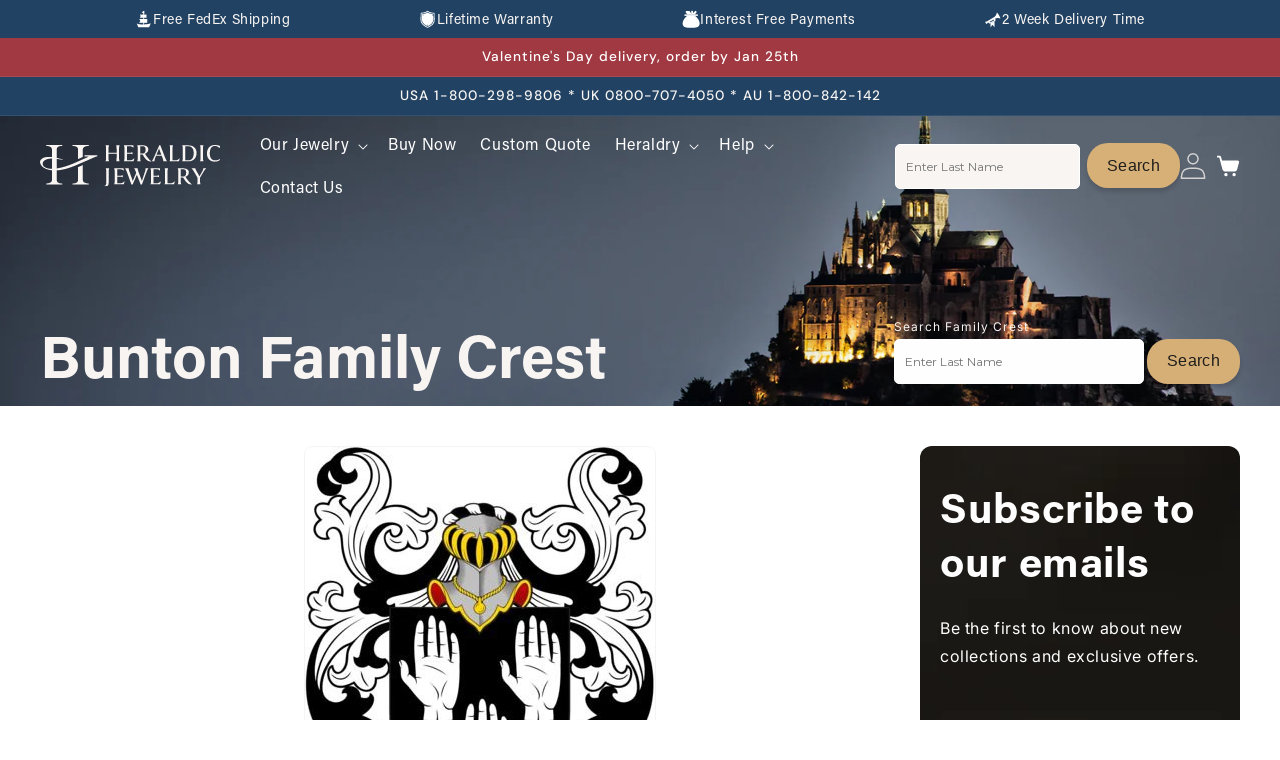

--- FILE ---
content_type: image/svg+xml
request_url: https://heraldicjewelry.com/cdn/shop/files/icon-sword-blue-min.svg?v=1727211595&width=150
body_size: 2313
content:
<svg width="80" height="80" fill="none" xmlns="http://www.w3.org/2000/svg"><g fill="#214263"><path d="M39.902 56.104c-.183-.354.178-.737-.178-1.097-.138.402-.242.76-.38 1.102-.135.338-.252.702-.605.884-.022-.014-.045-.028-.067-.044.126-.194.24-.395.375-.582.468-.636.447-1.386.5-2.119.004-.054-.094-.118-.141-.177-.062.059-.171.11-.18.177-.04.26-.05.525-.07.79-.068.882-.657 1.475-1.153 2.119l-.07-.036c.08-.154.162-.305.238-.459.192-.387.39-.775.572-1.17.048-.102.04-.227.06-.34a6.463 6.463 0 0 0-.117-.043c-.083.116-.175.224-.249.347-.233.39-.449.788-.684 1.176-.33.544-.805.924-1.406 1.135-.14.05-.303.033-.458.047l-.019-.092c.067-.047.128-.104.2-.14 1.223-.603 1.842-1.66 2.025-2.937.138-.974.105-1.977.114-2.965.017-1.88.012-3.76.007-5.64-.002-1.23-.033-2.457-.033-3.684-.007-4.347-.007-8.69-.012-13.037 0-2.6 0-5.198-.007-7.797-.01-3.223-.04-6.444-.043-9.667 0-1.625.029-3.25.074-4.874.016-.59.147-1.177.166-1.769.06-1.802.955-3.36 1.44-5.037.018-.066.07-.122.175-.175.016.332.043.665.047.996.01.546-.004 1.093.01 1.639.028 1.111.078 2.225.102 3.337.024 1.132.028 2.267.036 3.402.014 2.174.028 4.347.03 6.52 0 2.599-.023 5.198-.014 7.799.007 1.814.07 3.628.079 5.444.01 1.681-.022 3.365-.029 5.046-.007 1.331-.019 2.665-.01 3.996.027 4.278.065 8.556.088 12.836.008 1.247-.014 2.495-.04 3.744-.01.463-.147.9-.37 1.352zM40.758.177c.133.282.29.553.397.844.2.549.342 1.119.565 1.656.228.553.392 1.111.428 1.712.028.456.135.908.17 1.364.022.28-.047.563-.045.842.034 2.625.079 5.252.112 7.877.026 1.927.04 3.855.064 5.782.031 2.551.062 5.103.095 7.655.052 3.984.119 7.969.162 11.956.038 3.694.052 7.39.073 11.083.005.793-.016 1.585 0 2.377.005.27.107.54.117.809.004.184-.079.371-.117.555-.012.062-.028.133-.012.19.176.626.342 1.255.546 1.873.076.227.25.42.38.626.079.126.16.246.269.416-.35-.01-.513-.203-.668-.4-.458-.583-.726-1.253-.857-1.981-.007-.038 0-.083-.019-.111-.05-.069-.111-.13-.17-.196-.053.075-.134.146-.153.229-.019.085.012.187.04.274.174.549.354 1.093.53 1.641.02.062.031.126.052.216-.301-.012-.491-.17-.574-.402-.155-.433-.269-.88-.385-1.325-.064-.246-.095-.501-.159-.744-.017-.067-.112-.159-.161-.154-.062.007-.138.092-.169.16-.185.44-.385.878-.211 1.422-.406-.289-.509-.598-.373-.986a.855.855 0 0 0 .064-.275c-.014-1.908-.033-3.816-.048-5.725-.004-.631.005-1.265.003-1.896l-.043-15.622c-.002-1.076.005-2.154-.005-3.23-.023-2.712-.064-5.422-.08-8.135a1241.96 1241.96 0 0 1-.022-8.39c.005-3.053.02-6.103.045-9.156.007-.771.074-1.544.11-2.315.007-.17 0-.343 0-.514l.047-.007z"></path><path d="M28.987 52.925c.05.764.276 1.442.617 2.069.604 1.102 1.558 1.83 2.684 2.346 1.087.499 2.234.738 3.433.801.663.036 1.323.078 1.929-.191.731-.324 1.424-.73 2.125-1.121.228-.128.425-.312.636-.473-.024-.033-.047-.069-.073-.102.047.043.109.076.137.128.273.51.791.728 1.219 1.062.638.494 1.408.622 2.14.766.688.137 1.426.043 2.141 0a3.975 3.975 0 0 0 1.106-.239c1.114-.407 2.102-1.003 2.745-2.038.45-.726.817-1.492.988-2.337.045-.23.162-.3.378-.243.539.142 1.08.279 1.617.425.273.074.29.256.185.48a6.5 6.5 0 0 1-1.489 2.053c-.159.147-.342.28-.47.452-.565.766-1.294 1.34-2.082 1.851-.072.048-.14.097-.216.137-.832.43-1.646.897-2.499 1.28a8.798 8.798 0 0 1-3.462.764c-.5.01-1.002.037-1.503.045-.235.002-.472-.022-.707-.04-.188-.017-.376-.072-.563-.067-1.197.026-2.382-.142-3.553-.338a19.819 19.819 0 0 1-2.856-.698 9.024 9.024 0 0 1-2.978-1.664c-.888-.74-1.76-1.495-2.465-2.417-.228-.298-.422-.624-.634-.937-.161-.238-.356-.463-.484-.718-.171-.341-.093-.433.273-.53.446-.118.883-.267 1.327-.405.112-.035.223-.066.352-.104zm9.605 6.153c.102.33.2.662.311.988a.258.258 0 0 0 .152.147c.366.09.734.182 1.107.236.401.057.76-.075 1.004-.404.219-.293.433-.598.59-.925.222-.468.135-.787-.245-1.147-.354-.333-.791-.498-1.261-.607a.916.916 0 0 0-.827.175c-.491.388-.824.858-.833 1.537zM38.277 77.14c-.05.12-.093.203-.114.288-.02.073-.015.154-.022.232.086-.02.18-.021.252-.064.104-.062.185-.166.287-.227.107-.064.233-.102.418-.18-.024.18-.047.284-.045.39 0 .102.033.201.052.303.088-.06.202-.102.257-.184.11-.159.185-.34.294-.556l.29.52c.066-.045.09-.052.097-.066.064-.12.124-.241.185-.362l.295.312c.043.048.085.095.164.18l.214-.589c.265.234.503.447.767.679.22-.097-.07-.305.033-.504.126.114.235.223.354.317.087.069.19.118.287.177-.005-.12.005-.243-.017-.359-.012-.066-.073-.12-.118-.192.258.012.436.244.46.568a1.848 1.848 0 0 1-1.244 1.915c-.684.249-1.399.36-2.118.154-.879-.253-1.5-.785-1.734-1.698-.1-.395.295-1.028.708-1.057zM37.888 70.009c-.363-.655-.425-1.209.224-1.819.403-.38.84-.693 1.33-.953.448-.239.873-.523 1.315-.776.729-.418 1.463-.83 2.194-1.246.197-.113.3-.061.378.154.225.6.076 1.152-.207 1.684a.654.654 0 0 1-.266.24c-.473.242-.947.471-1.427.696-.477.225-.964.43-1.437.667-.251.125-.48.298-.714.454-.423.281-.846.57-1.269.854-.028.019-.068.026-.12.045zM43.514 67.433c.052.692-.1 1.284-.4 1.828-.146.267-.36.468-.728.449-.166-.01-.344.09-.504.165-1.044.5-2.042 1.074-2.913 1.85-.19.17-.72.217-.924.075a.44.44 0 0 1-.15-.253c-.061-.302.029-.584.2-.832.349-.504.776-.906 1.342-1.185.805-.395 1.581-.846 2.37-1.275.09-.05.185-.092.277-.134.39-.18.781-.357 1.173-.54.074-.035.14-.082.254-.15zM43.397 69.585c.024.154.067.267.05.371-.133.859-.37 1.674-1.168 2.169-.594.366-1.226.674-1.82 1.04-.61.374-1.196.788-1.794 1.18-.09.06-.193.097-.29.147-.048-.107-.126-.21-.14-.322-.088-.683.28-1.215.693-1.672a7.666 7.666 0 0 1 1.513-1.31c.622-.397 1.334-.657 2.002-.986.228-.111.439-.255.655-.39.093-.06.176-.135.3-.23zM42.881 61.787c-.1.343-.197.686-.304 1.024a.355.355 0 0 1-.132.177c-.627.386-1.245.79-1.893 1.135-.805.428-1.636.811-2.46 1.204-.356.17-.568.038-.551-.362.024-.527.23-.979.722-1.237.418-.22.857-.4 1.277-.614a56.628 56.628 0 0 0 2.157-1.138c.213-.12.37-.34.553-.513.097-.09.197-.177.297-.267.092.125.194.246.275.378.031.05.012.13.014.196l.043.015zM42.946 63.13c.024.231.069.456.067.68 0 .253-.034.507-.07.757a.3.3 0 0 1-.13.194c-.636.362-1.277.719-1.92 1.069-.44.236-.889.459-1.33.69-.074.038-.138.097-.203.152-.057.05-.1.135-.163.154-.452.122-.753.475-1.13.709-.09.054-.307.066-.345.012-.124-.17-.311-.424-.259-.57.2-.56.51-1 1.13-1.28 1.026-.458 1.99-1.064 2.966-1.634.461-.27.888-.595 1.387-.934zM43.17 72.183c-.128.702-.436 1.34-1.025 1.752-.663.464-1.382.856-2.109 1.213-.506.251-1.004.483-1.36.942-.022.026-.058.042-.129.094-.028-.404-.102-.705.207-1.076.316-.38.624-.742 1.02-1.038.165-.123.326-.215.55-.128.066.026.194-.016.249-.073.56-.58 1.237-.988 1.947-1.357.206-.107.392-.251.586-.379.022.017.043.033.062.05zM37.865 63.39c.095-.343.161-.596.237-.847a.288.288 0 0 1 .112-.151c.415-.263.826-.532 1.254-.773.736-.414 1.56-.388 2.362-.454l.067.082c-.145.156-.266.348-.44.461a8.98 8.98 0 0 1-1.016.559c-.707.338-1.42.662-2.135.988-.114.052-.242.076-.444.137zM39.163 76.034l3.208-1.71c-.1 1.18-1.814 2.112-3.16 1.81l-.048-.097zM37.142 76.552c.133-.019.266-.057.399-.057.603-.004 1.208.024 1.811 0 .953-.037 1.905-.113 2.857-.163.242-.012.49.007.731.033.088.01.188.057.25.119.057.059.1.163.088.24-.005.046-.131.105-.2.105-.34-.007-.681-.04-1.02-.052-.312-.012-.625-.007-.937-.012-1.201-.012-2.403-.021-3.604-.035-.126 0-.252-.045-.375-.07v-.105zM39.388 61.248l-1.327.707c-.169-.322-.11-.59.007-.85.024-.054.121-.113.18-.108.378.03.753.08 1.128.123.005.042.007.085.012.128z"></path><path d="M44.6 57.634c-.327-.203-.62-.45-.802-.806.021-.022.04-.043.062-.062l.743.87zM40.809 59.072c-.048.052-.128.203-.254.274-.297.163-.606.092-.893-.047a.289.289 0 0 1-.135-.192c-.06-.482.527-.92.976-.735.197.08.301.284.306.702z"></path><path d="M39.144 58.717c.09-.612.406-.91.954-.934.501-.021.898.199 1.211.57.188.222.157.608-.085.934.071-.71-.138-1.199-.855-1.326-.591-.107-.971.175-1.225.759zM40.993 59.616c-.26.435-.7.547-1.38.372-.36-.093-.472-.216-.477-.566.574.535 1.204.43 1.86.194z"></path></g></svg>